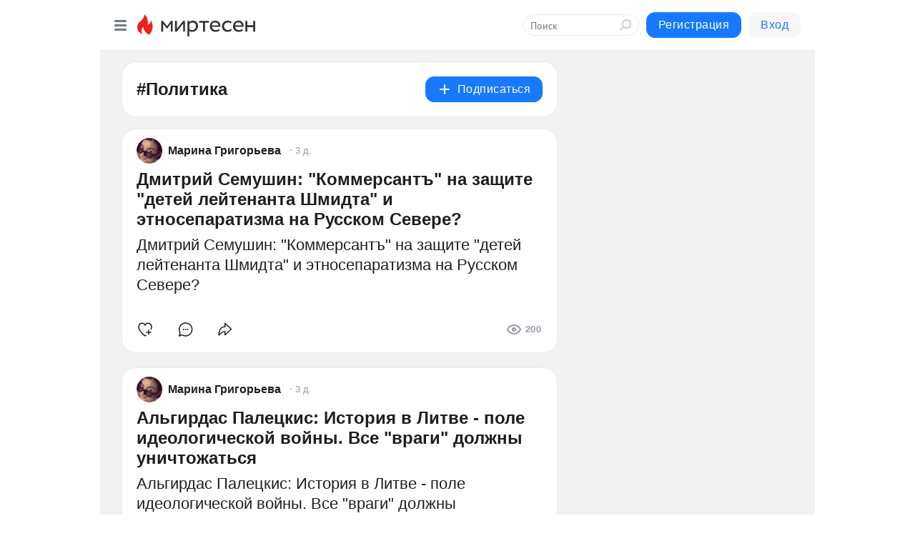

--- FILE ---
content_type: text/html; charset=utf-8
request_url: https://mirtesen.ru/hashtags/%D0%9F%D0%BE%D0%BB%D0%B8%D1%82%D0%B8%D0%BA%D0%B0
body_size: 22111
content:
<!DOCTYPE html>
<html lang="ru" >
<head>
<meta charset="utf-8" />
<meta name="robots" content="all"/>
<script>window.__SM_COUNTER_ID = 45130;</script>
<title data-react-helmet="true">Политика - Медиаплатформа МирТесен</title>
<meta name="viewport" content="width=device-width, initial-scale=1"/>

<meta data-react-helmet="true" name="description" content="Посты по тегу Политика в медиаплатформе МирТесен."/><meta data-react-helmet="true" name="keywords" content="одноклассники, однокурсники, соседи, сослуживцы, мир тесен, земляки, старые друзья, география, блоги домов, события вокруг, социальная сеть, карта, дом, работа, web 2.0"/><meta data-react-helmet="true" property="og:image" content="https://alpha.mirtesen.ru/images/mirtesen.jpg"/><meta data-react-helmet="true" property="og:image:width" content="1200"/><meta data-react-helmet="true" property="og:image:height" content="628"/><meta data-react-helmet="true" property="og:image:alt" content="Политика - Медиаплатформа МирТесен"/><meta data-react-helmet="true" property="twitter:image" content="https://alpha.mirtesen.ru/images/mirtesen.jpg"/><meta data-react-helmet="true" property="vk:image" content="https://alpha.mirtesen.ru/images/mirtesen.jpg"/><meta data-react-helmet="true" property="og:description" content="Посты по тегу Политика в медиаплатформе МирТесен."/><meta data-react-helmet="true" property="twitter:description" content="Посты по тегу Политика в медиаплатформе МирТесен."/><meta data-react-helmet="true" property="og:site_name" content="МирТесен"/><meta data-react-helmet="true" property="og:site" content="МирТесен"/><meta data-react-helmet="true" property="og:type" content="article"/><meta data-react-helmet="true" property="og:url" content="https://mirtesen.ru/hashtags/%D0%9F%D0%BE%D0%BB%D0%B8%D1%82%D0%B8%D0%BA%D0%B0"/><meta data-react-helmet="true" property="og:title" content="Политика - Медиаплатформа МирТесен"/><meta data-react-helmet="true" property="twitter:card" content="summary_large_image"/><meta data-react-helmet="true" property="twitter:title" content="Политика - Медиаплатформа МирТесен"/>
<link data-react-helmet="true" rel="image_src" href="https://alpha.mirtesen.ru/images/mirtesen.jpg"/><link data-react-helmet="true" rel="canonical" href="https://mirtesen.ru/hashtags/%D0%9F%D0%BE%D0%BB%D0%B8%D1%82%D0%B8%D0%BA%D0%B0"/><link data-react-helmet="true" rel="icon" href="https://alpha.mirtesen.ru/images/favicon/mt.png" type="image/png" sizes="64x64"/><link data-react-helmet="true" rel="icon" href="https://alpha.mirtesen.ru/images/favicon/mt.svg" type="image/svg+xml" sizes="any"/>

<link rel="stylesheet" href="https://alpha.mirtesen.ru/maplibre/maplibre-gl.css" />
<link rel="stylesheet" href="https://alpha.mirtesen.ru/assets/modern/bundle.async.390fc67b829a9a691b15.css" media="print" onload="this.media='all'">
<link rel="stylesheet" href="https://alpha.mirtesen.ru/assets/modern/bundle.guest.a6bcece0505796894936.css" />
</head>
<body >



<div id="root"><div class="app hashtag-post-list-page"><div id="layout" class="mt-two-column-layout bg-gray"><div id="main-container"><header id="header"><div class="header-wrapper" style="width:auto"><div class="header-container"><div class="header"><div class="header__navigation"></div></div></div></div></header><div id="three-column-container"><div id="very-left-column" class=""><div class="sticky-wrap" style="left:0"><div class="sticky__content"><div class="left-menu"><div class="left-menu__item" id="topics-menu"><div class="left-menu__item_title" id="topics-menu-title">Рубрики</div><a class="left-menu__item_element" href="//mirtesen.ru/topic/cooking?utm_medium=from_left_sidebar"><span><img src="//static.mtml.ru/images/topics/cooking.svg" alt="cooking" loading="lazy" width="16" height="16"/></span><span>Кулинария</span></a><a class="left-menu__item_element" href="//mirtesen.ru/topic/family?utm_medium=from_left_sidebar"><span><img src="//static.mtml.ru/images/topics/family.svg" alt="family" loading="lazy" width="16" height="16"/></span><span>Дети и семья</span></a><a class="left-menu__item_element" href="//mirtesen.ru/topic/show?utm_medium=from_left_sidebar"><span><img src="//static.mtml.ru/images/topics/show.svg" alt="show" loading="lazy" width="16" height="16"/></span><span>Шоу-бизнес</span></a><a class="left-menu__item_element" href="//mirtesen.ru/topic/politics?utm_medium=from_left_sidebar"><span><img src="//static.mtml.ru/images/topics/politics.svg" alt="politics" loading="lazy" width="16" height="16"/></span><span>Политика</span></a><a class="left-menu__item_element" href="//mirtesen.ru/topic/health?utm_medium=from_left_sidebar"><span><img src="//static.mtml.ru/images/topics/health.svg" alt="health" loading="lazy" width="16" height="16"/></span><span>Здоровье</span></a><button class="left-menu__item_button">Показать все<svg class="svg-icon"><use href="/images/icons.svg?v=1769006#angle-down"></use></svg></button></div><div class="left-menu__item"><div class="left-menu__item_title left-menu__item_header"><a href="https://mirtesen.ru/" class="left-menu__item_title-anchor">Моя лента</a></div><a href="https://mirtesen.ru/chats" class="left-menu__item_element left-menu__item_element_chat" target="_self"><span><img src="//static.mtml.ru/images/icons_v2/chats.svg" alt="ЧАТЫ" loading="lazy" width="16" height="16"/></span><span id="chats-tooltip">ЧАТЫ</span></a><a href="https://mirtesen.ru/polls" class="left-menu__item_element left-menu__item_element_poll" target="_self"><span><img src="//static.mtml.ru/images/icons_v2/vote.svg" alt="Опросы" loading="lazy" width="28" height="28"/></span><span id="polls-tooltip">Опросы</span></a><a href="https://mirtesen.ru/bloggers" class="left-menu__item_element" target="_self"><span><img src="//static.mtml.ru/images/icons_v2/IconBloggersColor.svg" alt="Блогеры" loading="lazy" width="17" height="17"/></span><span id="bloggers-tooltip">Блогеры</span></a><a href="https://mirtesen.ru/user-posts" class="left-menu__item_element" target="_self"><span><img src="//static.mtml.ru/images/icons_v2/IconUserContent.svg" alt="Глас народа" loading="lazy" width="16" height="16"/></span><span id="user-posts-tooltip">Глас народа</span></a><a href="https://mirtesen.ru/popular/liked" class="left-menu__item_element" target="_self"><span><img src="//static.mtml.ru/images/icons_v2/IconPopularColor.svg" alt="Популярное" loading="lazy" width="13" height="16"/></span><span id="popular-posts-tooltip">Популярное</span></a><a href="https://mirtesen.ru/popular/commented" class="left-menu__item_element" target="_self"><span><img src="//static.mtml.ru/images/icons_v2/IconDiscussColor.svg" alt="Обсуждаемое" loading="lazy" width="14" height="14"/></span><span id="commented-posts-tooltip">Обсуждаемое</span></a></div><div class="left-menu__item" id="common-menu"><a href="https://k41tv.app.link/sidebarlink" class="btn btn-primary btn-primary_left-menu" target="_blank" id="app-tooltip"><svg class="svg"><use href="/images/icons.svg#app-icon"></use></svg><span class="left-menu__item_element-text">Мессенджер МТ</span></a><a href="https://info.mirtesen.ru/about" class="left-menu__item_element" target="_blank"><span><img src="//static.mtml.ru/images/icons_v2/IconAbout.svg" alt="О компании" loading="lazy" width="9" height="14"/></span><span class="left-menu__item_element-text">О компании</span></a><a href="https://info.mirtesen.ru/glagol" class="left-menu__item_element" target="_blank"><span><img src="//static.mtml.ru/images/icons_v2/icon-glagol.svg" alt="О редакции ГлагоL" loading="lazy" width="8" height="13"/></span><span class="left-menu__item_element-text">О редакции ГлагоL</span></a><a href="https://info.mirtesen.ru/news" class="left-menu__item_element" target="_blank"><span><img src="//static.mtml.ru/images/icons_v2/IconNews.svg" alt="Новости" loading="lazy" width="16" height="14"/></span><span class="left-menu__item_element-text">Новости</span></a><a href="https://info.mirtesen.ru/partners" class="left-menu__item_element" target="_blank"><span><img src="//static.mtml.ru/images/icons_v2/IconPartners.svg" alt="Партнерам" loading="lazy" width="16" height="13"/></span><span class="left-menu__item_element-text">Партнерам</span></a><a href="https://info.mirtesen.ru/promo" class="left-menu__item_element" target="_blank"><span><img src="//static.mtml.ru/images/icons_v2/IconAdvertizing.svg" alt="Рекламодателям" loading="lazy" width="17" height="16"/></span><span class="left-menu__item_element-text">Рекламодателям</span></a><a href="https://mirtesen.ru/feedback/report" class="left-menu__item_element" target="_blank"><span><img src="//static.mtml.ru/images/icons_v2/IconFeedback.svg" alt="Обратная связь" loading="lazy" width="16" height="13"/></span><span class="left-menu__item_element-text">Обратная связь</span></a><a href="https://mirtesen.ru/feedback/report/spam" class="left-menu__item_element" target="_blank"><span><img src="//static.mtml.ru/images/icons_v2/IconSpam.svg" alt="Пожаловаться на спам" loading="lazy" width="15" height="14"/></span><span class="left-menu__item_element-text">Пожаловаться на спам</span></a><a href="https://info.mirtesen.ru/agreement" class="left-menu__item_element" target="_blank"><span><img src="//static.mtml.ru/images/icons_v2/IconAgreement.svg" alt="Соглашение" loading="lazy" width="15" height="16"/></span><span class="left-menu__item_element-text">Соглашение</span></a><a href="https://info.mirtesen.ru/recommendation_rules" class="left-menu__item_element" target="_blank"><span><img src="//static.mtml.ru/images/icons_v2/IconAgreement.svg" alt="Рекомендательные технологии" loading="lazy" width="15" height="16"/></span><span class="left-menu__item_element-text">Рекомендательные технологии</span></a></div></div><p class="recommendation-tech">На информационном ресурсе применяются <a href="https://info.mirtesen.ru/recommendation_rules">рекомендательные технологии</a> (информационные технологии предоставления информации на основе сбора, систематизации и анализа сведений, относящихся к предпочтениям пользователей сети &quot;Интернет&quot;, находящихся на территории Российской Федерации)</p><div class="mt-tizer-ad-block"><div class="partner-block-wrapper"><div id="unit_99821"></div></div></div></div></div></div><div id="content-container" class="content-container"><div id="double-column-container"><div id="right-column" class="right-column"><div class="sidebar-wrapper"><div class="partner-block-wrapper"><div id="unit_99809"></div></div></div><div class="sticky sidebar-wrapper"><div class="partner-block-wrapper"><div id="unit_99810"></div></div></div></div><div id="content-column" class="content-column"><div class="hashtag-list"><div class="hashtag-header"><div class="hashtag-header__main"><div><div class="hashtag-header__info"><h1 class="hashtag-header__title">#Политика</h1></div></div><div class="action-subscribe-btn"></div></div></div><div class="hashtag-list__posts"><div class="clearfix inft-scroll"><article class="inft"><article class="post-card"><div class="post-card__header"><div class="post-card__main"><div class="post-card__info-without-topic"><a href="https://mirtesen.ru/people/192610064?utm_referrer=mirtesen.ru" class="post-card__logo" target="_self"><span class="userlogo" href="" title="" target="" data-rjs="2"></span></a><a href="https://mirtesen.ru/people/192610064?utm_referrer=mirtesen.ru" class="post-card__author" target="_self"><div class="post-author"><span>Марина Григорьева</span></div></a><a href="https://mt.ru/mt-smi/46449360895" class="pubdate post-card__pubdate" target="_self"></a></div></div><div class="post-card__context-actions"></div></div><div class="post-card__content"><div class="post-card__description"><div class="post-preview"><a class="post-preview__overlay" href="/mt-smi/46449360895"></a><h3 class="post-preview__title">Дмитрий Семушин: &quot;Коммерсантъ&quot; на защите &quot;детей лейтенанта Шмидта&quot; и этносепаратизма на Русском Севере?</h3><p class="post-preview__description post-preview__description_lg"><span>Дмитрий Семушин: "Коммерсантъ" на защите "детей лейтенанта Шмидта" и этносепаратизма на Русском Севере?</span></p></div></div></div><div class="post-card__footer"><div class="post-controls"><div><div class="post-actions"><div class="post-actions__push"></div></div></div></div></div><span></span></article></article><article class="inft"><article class="post-card"><div class="post-card__header"><div class="post-card__main"><div class="post-card__info-without-topic"><a href="https://mirtesen.ru/people/192610064?utm_referrer=mirtesen.ru" class="post-card__logo" target="_self"><span class="userlogo" href="" title="" target="" data-rjs="2"></span></a><a href="https://mirtesen.ru/people/192610064?utm_referrer=mirtesen.ru" class="post-card__author" target="_self"><div class="post-author"><span>Марина Григорьева</span></div></a><a href="https://mt.ru/mt-smi/46995559556" class="pubdate post-card__pubdate" target="_self"></a></div></div><div class="post-card__context-actions"></div></div><div class="post-card__content"><div class="post-card__description"><div class="post-preview"><a class="post-preview__overlay" href="/mt-smi/46995559556"></a><h3 class="post-preview__title">Альгирдас Палецкис: История в Литве - поле идеологической войны. Все &quot;враги&quot; должны уничтожаться</h3><p class="post-preview__description post-preview__description_lg"><span>Альгирдас Палецкис: История в Литве - поле идеологической войны. Все "враги" должны уничтожаться</span></p></div></div></div><div class="post-card__footer"><div class="post-controls"><div><div class="post-actions"><div class="post-actions__push"></div></div></div></div></div><span></span></article></article><article class="inft"><article class="post-card"><div class="post-card__header"><div class="post-card__main"><div class="post-card__info-without-topic"><a href="https://mirtesen.ru/people/192610064?utm_referrer=mirtesen.ru" class="post-card__logo" target="_self"><span class="userlogo" href="" title="" target="" data-rjs="2"></span></a><a href="https://mirtesen.ru/people/192610064?utm_referrer=mirtesen.ru" class="post-card__author" target="_self"><div class="post-author"><span>Марина Григорьева</span></div></a><a href="https://mt.ru/mt-smi/46549413858" class="pubdate post-card__pubdate" target="_self"></a></div></div><div class="post-card__context-actions"></div></div><div class="post-card__content"><div class="post-card__description"><div class="post-preview"><a class="post-preview__overlay" href="/mt-smi/46549413858"></a><h3 class="post-preview__title">Россия не видит в Армении ни одного надежного партнера - экс-советник бывшего президента</h3><p class="post-preview__description post-preview__description_lg"><span>Россия не видит в Армении ни одного надежного партнера - экс-советник бывшего президента</span></p></div></div></div><div class="post-card__footer"><div class="post-controls"><div><div class="post-actions"><div class="post-actions__push"></div></div></div></div></div><span></span></article></article><article class="inft"><article class="post-card"><div class="post-card__header"><div class="post-card__main"><div class="post-card__info-without-topic"><a href="https://mirtesen.ru/people/192610064?utm_referrer=mirtesen.ru" class="post-card__logo" target="_self"><span class="userlogo" href="" title="" target="" data-rjs="2"></span></a><a href="https://mirtesen.ru/people/192610064?utm_referrer=mirtesen.ru" class="post-card__author" target="_self"><div class="post-author"><span>Марина Григорьева</span></div></a><a href="https://mt.ru/mt-smi/46434049613" class="pubdate post-card__pubdate" target="_self"></a></div></div><div class="post-card__context-actions"></div></div><div class="post-card__content"><div class="post-card__description"><div class="post-preview"><a class="post-preview__overlay" href="/mt-smi/46434049613"></a><h3 class="post-preview__title">Анна Леванишвили: Исход выборов в Грузии во многом будет определяться позицией нацменьшинств</h3><p class="post-preview__description post-preview__description_lg"><span>Анна Леванишвили: Исход выборов в Грузии во многом будет определяться позицией нацменьшинств</span></p></div></div></div><div class="post-card__footer"><div class="post-controls"><div><div class="post-actions"><div class="post-actions__push"></div></div></div></div></div><span></span></article></article><article class="inft"><article class="post-card"><div class="post-card__header"><div class="post-card__main"><div class="post-card__info-without-topic"><a href="https://mirtesen.ru/people/192610064?utm_referrer=mirtesen.ru" class="post-card__logo" target="_self"><span class="userlogo" href="" title="" target="" data-rjs="2"></span></a><a href="https://mirtesen.ru/people/192610064?utm_referrer=mirtesen.ru" class="post-card__author" target="_self"><div class="post-author"><span>Марина Григорьева</span></div></a><a href="https://mt.ru/mt-smi/46726552861" class="pubdate post-card__pubdate" target="_self"></a></div></div><div class="post-card__context-actions"></div></div><div class="post-card__content"><div class="post-card__description"><div class="post-preview"><a class="post-preview__overlay" href="/mt-smi/46726552861"></a><h3 class="post-preview__title">Димитрий Кленский: Как Эстония &quot;маргеловых&quot; за нос водит</h3><p class="post-preview__description post-preview__description_lg"><span>Димитрий Кленский: Как Эстония "маргеловых" за нос водит</span></p></div></div></div><div class="post-card__footer"><div class="post-controls"><div><div class="post-actions"><div class="post-actions__push"></div></div></div></div></div><span></span></article></article><div></div><div class="inft-scroll__loader"></div></div></div></div></div></div></div></div></div><div style="position:fixed;bottom:50px;right:0;cursor:pointer;transition-duration:0.2s;transition-timing-function:linear;transition-delay:0s;z-index:10;display:none"><div id="scroll-top"><div>наверх</div></div></div></div><div></div></div></div>
<div id="messenger-portal" class="messenger-embedded"></div>
<script>window.__PRELOADED_STATE__ = {"blogDomain":{},"promotion":{"popup":{},"activeTab":"platform","sections":{"platform":{"title":"Реклама на Платформе","isMenu":true,"changed":false,"forDevs":true},"settings":{"title":"Настройки рекламы","isMenu":true,"changed":false,"forDevs":true},"item":{"title":"Редактирование объекта","isMenu":false,"changed":false,"forDevs":true},"itemAdd":{"title":"Добавление объекта","isMenu":false,"changed":false,"forDevs":true},"deposit":{"title":"Пополнение баланса","isMenu":false,"changed":false,"forDevs":true},"stats":{"title":"Статистика рекламы","isMenu":true,"changed":false,"forDevs":true}},"changed":{"platform":false,"settings":false,"item":false,"stats":false},"data":{"platform":"","settings":{"currentBalance":0,"spentBalance":0,"groupItem":{"id":null,"status":"STATUS_PENDING","dateStart":null,"dateEnd":null,"fullClicksLimit":null,"dayClicksLimit":null,"clickPrice":null,"utmSource":null,"utmMedium":null,"utmCampaign":null,"targetGeoIds":null,"targetIsMale":null,"targetAgeMin":null,"targetAgeMax":null,"targetTime":null,"title":null,"canChangeStatus":null,"inRotation":false,"fullClicks":0,"dayClicks":0},"blogpostItems":[]},"item":{"id":null,"status":"STATUS_PENDING","dateStart":null,"dateEnd":null,"fullClicksLimit":null,"dayClicksLimit":null,"clickPrice":null,"utmSource":null,"utmMedium":null,"utmCampaign":null,"targetGeoIds":null,"targetIsMale":null,"targetAgeMin":null,"targetAgeMax":null,"targetTime":null,"title":null,"canChangeStatus":null,"inRotation":false,"fullClicks":0,"dayClicks":0},"itemAdd":{"url":null},"deposit":{"value":""},"stats":{"periodFrom":"2026-01-01","periodTo":"2026-01-21"}},"errors":{}},"editComments":{"activeTab":"stats","sections":{"stats":{"title":"Статистика","isMenu":true,"changed":false,"forDevs":true},"settings":{"title":"Настройки","isMenu":true,"changed":false,"forDevs":true}},"changed":{"stats":false,"settings":false},"data":{"stats":{"periodFrom":"2026-01-14","periodTo":"2026-01-21"},"settings":{"applyForCommentsEnabled":0,"commonEnabled":0,"siteEnabled":0,"keyWords":[]}},"errors":{}},"actionVote":{},"header":{"sidebarEnabled":false,"sidebarIsOpen":false},"messageNotifications":{"items":[],"startFrom":0,"nextFrom":0,"hasMoreItems":true,"busy":false},"activityNotifications":{"items":[],"nextFrom":"","hasMoreItems":true,"busy":false},"headerSearch":{"value":"","result":{"people":[],"groups":[],"posts":[]},"isLoading":false,"hasResults":false},"rssEditor":{"editKey":null,"type":"add","loading":{"defaultImage":false},"values":{"maxTextLength":0,"publicationDelay":0,"useFullText":false,"useShortDesctiption":false,"ignoreMediaTags":false,"rssSourceLink":"","autoRefreshImportedThemes":false,"pregTemplateTextSearch":"","pregTemplateTextChange":"","xpathLongText":"","xpathImage":"","showCategory":"","importCategory":"","keepImages":false,"keepLinks":false,"keepIframes":false,"useEmbedCode":false,"useYandexTurbo":false,"addYandexGenreTags":false,"loadingTimout":0,"hideSourceLink":false,"defaultImage":""}},"telegramEditor":{"editKey":null,"type":"add","values":{"username":null,"signature":""}},"auth":{"user":null,"groupPrivileges":{},"viewedTooltips":{}},"authForm":{"isBusy":false,"widgetId":"0","instances":{"0":{"isOpen":false,"activeTab":"login","callAndSmsLimits":{"apiLimits":{"smsAllowed":true,"callAllowed":true,"smsTimeLimitExceededMsg":"","callTimeLimitExceededMsg":""},"timers":{}},"params":{"login":{"phone":"","code":"","mode":"SMS","step":"","errorMap":{}},"loginByEmail":{"email":"","password":"","remember":"on","step":"","errorMap":{}},"registration":{"name":"","lastname":"","email":"","phone":"","code":"","mode":"SMS","step":"","errorMap":{}},"registrationByEmail":{"email":"","name":"","phone":"","code":"","mode":"SMS","step":"","errorMap":{}},"password":{"email":"","errorMap":{}}}}}},"blogModerators":{"staff":[],"popup":{"popupType":null,"userInfo":null},"errors":{},"radioBtnValue":null},"logoEditor":{"image":null,"allowZoomOut":false,"position":{"x":0.5,"y":0.5},"scale":1,"rotate":0,"borderRadius":0,"width":100,"height":100,"border":0,"isEmpty":true,"type":"blog"},"headerBackgroundEditor":{"image":null,"type":"blog","allowZoomOut":false,"position":{"x":0.5,"y":0.5},"scale":1,"rotate":0,"borderRadius":0,"blogHeight":240,"profileHeight":240,"border":0,"isEmpty":true},"titleEditor":{"title":""},"secondaryHeader":{"logoSwitcher":false,"titleSwitcher":false,"backgroundSwitcher":false,"logoEditor":false,"titleEditor":false,"backgroundEditor":false},"blogMenuSettings":{"isChanged":false,"menuItems":[],"currentIndex":null,"menuItem":{},"staticWidgetsToRemove":[],"context":{"add":{"title":"Добавление раздела","saveButton":"Добавить"},"edit":{"title":"Раздел: ","saveButton":"Сохранить","remove":"Удалить раздел"}},"errors":{}},"siteSettings":{},"siteSettingsLeftMenu":{"sitesDropdown":false},"promotionLeftMenu":{},"editCommentsLeftMenu":{},"blogPostList":{"searchValue":"","search":{"results":[],"page":0,"hasMore":true,"isLoading":false},"blogPostList":[],"hasMoreItems":true,"page":1,"title":"","tag":"","period":"","before":"","after":"","status":"","sort":""},"blogPostEditor":{"id":null,"title":"","text":"","inProcess":false,"sign":"","disableComments":false,"tags":[],"tagSuggestions":[],"errors":[],"publishTime":null,"referenceUrl":"","nextBtnUrl":"","pushBtnUrl":"","pushBtnText":"","doFollowLinks":0,"pulse":0,"draft":false,"preloaderVisible":true,"errorMessage":{"isVisible":false,"text":"Произошла ошибка. Попробуйте еще раз или свяжитесь со службой поддержки."},"showPollEditor":false,"pollTab":"default","sentToModeration":false,"foundPolls":[],"foundPollsOffset":0,"hasMorePolls":true,"pollId":null},"actionModifyPostPopup":{"isOpen":false,"popupType":"","id":null,"deletedList":{},"approveList":{}},"rightColumnPosts":[],"rightColumnComments":[],"rightColumnGallery":{"total":0,"images":[]},"blogPost":{"blogPost":[],"sliders":[],"currentSlider":{"title":"","imageUrl":"","imageWidth":0,"imageHeight":0},"sliderIndex":0,"sliderLoading":false},"blogMember":{"usedSearch":false,"activeTab":"rating","tabs":{},"staff":{},"search":{}},"aggregator":{"items":[],"page":0,"hasMore":true},"leftMenu":{"listSites":{"mySubscriptions":{"items":[],"total":0,"hideMoreButton":0},"mySites":{"items":[],"total":0,"hideMoreButton":0}},"listFriends":{"hideMoreButton":0,"items":[]},"listTopics":[{"key":"cooking","text":"Кулинария","theme":true},{"key":"family","text":"Дети и семья","theme":true},{"key":"show","text":"Шоу-бизнес","theme":true},{"key":"politics","text":"Политика","theme":true},{"key":"health","text":"Здоровье","theme":true},{"key":"IT","text":"IT","theme":true},{"key":"auto","text":"Авто-мото","theme":true},{"key":"finance","text":"Бизнес и финансы","theme":true},{"key":"animals","text":"В мире животных","theme":true},{"key":"military","text":"Военное дело","theme":true},{"key":"home","text":"Дом/Дача","theme":true},{"key":"entertainment","text":"Игры","theme":true},{"key":"history","text":"История","theme":true},{"key":"cinema","text":"Кино","theme":true},{"key":"beauty","text":"Красота","theme":true},{"key":"culture","text":"Культура","theme":true},{"key":"realty","text":"Недвижимость","theme":true},{"key":"society","text":"Общество","theme":true},{"key":"fishing","text":"Охота и рыбалка","theme":true},{"key":"technology","text":"Прогресс","theme":true},{"key":"career","text":"Работа","theme":true},{"key":"humor","text":"Развлечения","theme":true},{"key":"ad","text":"Реклама","theme":true},{"key":"religion","text":"Религия","theme":true},{"key":"sport","text":"Спорт","theme":true},{"key":"tourism","text":"Туризм","theme":true},{"key":"photo","text":"Фото","theme":true},{"key":"all","text":"Разное","theme":false}],"blogMenu":{"menuItems":[],"activeItem":null},"profileMenu":{"menuItems":[],"activeItem":null},"url":null,"initialCount":5,"loadCount":10,"isDropdownVisible":false},"actionBlogPostNotify":{"isOpen":false,"id":null,"message":""},"blogCommentPage":{"items":[],"hasMoreItems":true,"page":0,"userStatus":null,"showModal":false,"modalCommentId":null},"groups":{"ratedGroups":[],"page":1,"hasMore":true,"period":"PERIOD_MONTH","order":"ORDER_BY_UNIQUE_VISITORS","searchValue":""},"stat":{"promoBalance":null,"wagesPromoBonuses":null,"wagesTotalBalance":null,"loading":false,"current":{"period":"PERIOD_TODAY","periodFrom":"2025-12-21","periodTo":"2026-01-22","timeframe":"TIMEFRAME_HOURS","timeframeEnabledMask":".*"},"objectId":null,"rows":[],"wages":[],"total":{},"viewsStat":{},"activeStat":"general"},"app":{"ip":"3.15.173.111","scope":"mt","disableAll":false,"disableYandexAnalytics":false,"originalUrl":"/hashtags/%D0%9F%D0%BE%D0%BB%D0%B8%D1%82%D0%B8%D0%BA%D0%B0","hideAdBlocks":false,"isModernBrowser":true,"isMobile":false,"req":{"ip":"3.15.173.111","port":80,"userAgent":"Mozilla/5.0 (Macintosh; Intel Mac OS X 10_15_7) AppleWebKit/537.36 (KHTML, like Gecko) Chrome/131.0.0.0 Safari/537.36; ClaudeBot/1.0; +claudebot@anthropic.com)","cookies":{},"headers":{"host":"mirtesen.ru","connection":"close","x-geoip2-geoname-id":"4509177","x-geoip2-country":"US","x-geoip2-city":"Columbus","x-real-ip":"3.15.173.111","x-forwarded-for":"3.15.173.111","x-forwarded-proto":"https","pragma":"no-cache","cache-control":"no-cache","upgrade-insecure-requests":"1","user-agent":"Mozilla/5.0 (Macintosh; Intel Mac OS X 10_15_7) AppleWebKit/537.36 (KHTML, like Gecko) Chrome/131.0.0.0 Safari/537.36; ClaudeBot/1.0; +claudebot@anthropic.com)","accept":"text/html,application/xhtml+xml,application/xml;q=0.9,image/webp,image/apng,*/*;q=0.8,application/signed-exchange;v=b3;q=0.9","sec-fetch-site":"none","sec-fetch-mode":"navigate","sec-fetch-user":"?1","sec-fetch-dest":"document","accept-encoding":"gzip, deflate, br"},"query":{},"params":{"hashtag":"Политика"},"browser":{"name":"chrome","version":"131.0.0","os":"Mac OS","type":"browser"},"protocol":"https","host":"mirtesen.ru","originalUrl":"/hashtags/%D0%9F%D0%BE%D0%BB%D0%B8%D1%82%D0%B8%D0%BA%D0%B0","lightApp":false,"mobileApp":false,"deviceType":"desktop","isMobile":false,"specialSource":false},"page":"hashtagPostList","layout":"MtTwoColumnLayout","meta":{"title":"Политика - Медиаплатформа МирТесен","description":"Посты по тегу Политика в медиаплатформе МирТесен.","siteName":"МирТесен"}},"staticPage":{"title":"","html":""},"blogPostNotifications":{"updatedAt":"","expandOptions":false,"expandList":false,"hasMore":false,"isEmpty":null,"page":0,"list":[],"offset":0},"blogPostNotification":{"show":false,"data":{}},"plainPostEditor":{},"mtPoll":{"poll":[]},"personSettings":{"activeTab":"personal","sections":{"personal":{"title":"Мои данные","isMenu":true,"changed":false},"contacts":{"title":"Контактная информация","isMenu":true,"changed":false},"privacy":{"title":"Приватность и уведомления","isMenu":true,"changed":false},"password":{"title":"Смена пароля","isMenu":true,"changed":false},"siteblacklist":{"title":"Сайты в черном списке","isMenu":true,"changed":false},"peopleblacklist":{"title":"Люди в черном списке","isMenu":true,"changed":false},"confirm":{"title":"Подтвердите свой номер мобильного телефона","isMenu":false,"changed":false}},"data":{"personal":{"userName":"","userSurname":"","userPseudonym":"","userStatus":"","userBirthday":"","userBirthdayMonth":"","userBirthdayYear":"","userGender":"","education":"","familyStatus":"","profession":"","favoriteMusic":"","favoriteFilms":"","favoriteBooks":"","favoriteFood":"","favoriteGames":"","favoriteOther":""},"contacts":{"personEmail":"","addEmail":"","addMessengerICQ":"","addMessengerSkype":"","addMessengerYaOnline":"","addMessengerGooglePlus":"","addMessengerMailAgent":"","addMailSocial":"","addFacebookSocial":"","addVkSocial":"","addOkSocial":"","addMobilePhone":"","addHomePhone":"","addWorkPhone":"","otherInfoInput":"","otherSitesInput":"","socialNetworks":{},"emails":{}},"privacy":{"aboutTodayThemes":true,"aboutFriendsAndNewMessage":true,"aboutComments":true,"aboutPhotos":true,"aboutSites":true,"wasInvited":"","languageSelection":0},"password":{"oldPassword":"","nextPassword":"","nextPasswordRepeat":"","showPassword":false},"confirm":{"phone":"","phoneConfirmCode":"","resending":false,"confirmSmsSent":false},"tools":{"buttonCode":"\x3ca href=\"https://mirtesen.ru/people/me?post=https://mirtesen.ru\" style=\"text-decoration: none; display: inline-block; position: relative; top: 4px;\">\x3cdiv style=\"display: table-cell; vertical-align: middle;\">\x3cimg src=\"https://static.mtml.ru/images/share_button.png\"/>\x3c/div>\x3cb style=\"color: black; font-family: Arial; font-size: 14px; display: table-cell; padding-left: 3px; vertical-align: middle;\">МирТесен\x3c/b>\x3c/a>"},"invitefriends":{"searchInput":""},"siteblacklist":{},"peopleblacklist":{}},"errors":{},"valid":{}},"personPostList":{"posts":[],"nextOffset":0,"hasMoreItems":true,"currentUserPostId":null,"page":0},"personFriends":{"search":"","tab":"friends","inProcess":false,"tabData":{"friends":{"title":"Друзья","url":"/people/[MT_USER_ID]/friends","data":[],"page":1,"hasMore":false,"count":0,"tooltip":"Ваши друзья"},"incoming-requests":{"title":"Входящие","url":"/people/[MT_USER_ID]/friends/incoming-requests","data":[],"page":1,"hasMore":false,"count":0,"tooltip":"Люди хотят добавить вас в друзья"},"outgoing-requests":{"title":"Исходящие","url":"/people/[MT_USER_ID]/friends/outgoing-requests","data":[],"page":1,"hasMore":false,"count":0,"tooltip":"Ваши предложения дружить"},"recommended":{"title":"Рекомендуемые","url":"/people/[MT_USER_ID]/friends/recommended","data":[],"page":1,"hasMore":false,"count":0,"tooltip":"Вы можете знать этих людей"}}},"personPublications":{"publications":[],"page":0,"hasMoreItems":true},"personEvents":{"events":[],"hasMoreItems":true,"page":1},"personProfile":{"profileInfo":{},"friends":[],"sites":[],"photos":[],"videos":[],"popup":{"isOpen":false,"text":"Успешно сохранено","buttonText":"ОК","reload":true,"redirect":false}},"personPrivateMedia":{"items":[],"page":1,"hasMoreItems":false},"personSites":{"page":1,"hasMoreItems":true},"personComments":{"lastMessageId":null,"hasMoreItems":true,"comments":[]},"accountConsolidation":{"accountConsolidation":null},"pad":{"topicKey":null,"filter":"selected"},"platformPostList":{"posts":[],"hasMoreItems":true,"page":0,"sort":"latest"},"platformPost":{"newsPost":[]},"topicPostList":{"topicKey":null,"filter":"selected"},"topicPartnerPost":{"post":null,"isOpen":false},"topicModeration":{"isOpen":false,"isBusy":false,"topic":null,"list":null,"currentBlogPostId":null,"nextEditorStatus":null},"recoveryPassword":{"isEmailSent":false,"emailError":"","inputValue":{"pass1":"","pass2":"","email":""}},"footerCatFish":{"postsScrolled":0},"indexMainAuthorized":{"posts":[],"nonFriendPostIds":[],"hasMore":false,"nextOffset":0,"feedId":null,"activeTab":"main","hiddenPosts":[]},"pollList":{"polls":[],"currentFilter":"new","page":0,"hasMore":true,"recordsOnPage":0,"hiddenPolls":{}},"blogPostRecommended":{"items":[],"hasMoreItems":true,"count":6,"nextOffset":0,"isLoading":false},"voteAction":{},"voteList":{"activeId":null},"blogSubscription":{},"popularPostsList":{},"bloggersPostsList":{},"commentatorList":{},"reposterList":{},"userCard":{},"feedback":{"showModal":false,"type":"feedback","category":0,"title":"","email":"","message":"","activeTab":"form","tickets":[],"currentTicket":null,"inProcess":false,"errors":{}},"userFriendship":{},"activitiesList":{"items":[],"nextFrom":"","hasMore":true},"createSitePage":{"domain":"","similarDomains":[],"name":"","tagLine":"","description":"","keywords":"","logo":null,"inProcess":false,"successMessage":{},"errorMessage":{}},"postTiles":{},"v2Comments":{},"logoutModal":{"showModal":false,"redirectUrl":""},"pymk":{"recommendedFriends":[]},"topAuthors":{"userList":[],"hasMore":true,"offset":0,"showCount":4},"mtSearch":{"activeTab":"all","searchValue":"","isLoading":false,"tabs":{"all":{"title":"Все","url":"/search"},"people":{"title":"Люди","url":"/search/people"},"groups":{"title":"Каналы","url":"/search/groups"},"posts":{"title":"Публикации","url":"/search/posts"}},"tabData":{"people":{"data":[],"page":1,"hasMore":true},"groups":{"data":[],"page":1,"hasMore":true},"posts":{"data":[],"page":1,"hasMore":true}}},"userInterests":{"topics":[],"tags":[],"interests":{},"activeTab":"selected","inProcess":false,"search":{"isActive":false,"inProcess":false,"results":{"topic":[],"tag":[]}}},"testApi":{"csrJwt":null,"csrJwtButNoRefresh":null,"ssrJwt":null,"loaded":false,"postId":null,"csrLogin":false,"ssrLogin":false},"hashtagPostList":{"loadType":"mirtesen","posts":[{"id":46449360895,"from_id":192610064,"from":{"id":192610064,"display_name":"Марина Григорьева","url":"https://mirtesen.ru/people/192610064","photo_original":"https://mtdata.ru/u2/photo1D70/20563277223-0/original.jpeg","isAuthenticAccount":false,"sex":1},"owner_id":192610064,"text":"\x3cp>\x3cimg src=\"\" />\x3c/p>Дмитрий Семушин: \"Коммерсантъ\" на защите \"детей лейтенанта Шмидта\" и этносепаратизма на Русском Севере?","comments_count":0,"marks_count":0,"likes":{"count":0,"user_likes":0,"can_like":0,"marks_pluses":0,"marks_minuses":0,"user_like_attr":null,"like_attr_ids":[]},"url":"https://mt.ru/mt-smi/46449360895","tags":["политика","Дмитрий","Семушин:","детей","REGNUM","лейтенанта","новости","выборы","защите","на","русском","власть","Коммерсантъ","Россия"],"date":1768687360,"canEdit":false,"foreignPollId":null,"attachments":[],"reposts":0,"extraData":"{\"ed_title\":\"Дмитрий Семушин: \\\"Коммерсантъ\\\" на защите \\\"детей лейтенанта Шмидта\\\" и этносепаратизма на Русском Севере?\"}","shared_post":null,"post_type":"user_post","previewText":"Дмитрий Семушин: \"Коммерсантъ\" на защите \"детей лейтенанта Шмидта\" и этносепаратизма на Русском Севере?","topicKey":"interethnic_relations","body":null,"owner_display_name":"Марина Григорьева","seo_url":"https://mt.ru/mt-smi/46449360895","canonical_url":"https://mt.ru/mt-smi/46449360895","formattedDates":{"iso":"2026-01-17T22:02:40.000Z","ver1":"18 января, 1:02","ver2":"18.01.2026 в 1:02","ver3":"18 янв., 1:02"},"images":[],"videos":[],"title":"Дмитрий Семушин: \"Коммерсантъ\" на защите \"детей лейтенанта Шмидта\" и этносепаратизма на Русском Севере?","mentionedPersons":null},{"id":46995559556,"from_id":192610064,"from":{"id":192610064,"display_name":"Марина Григорьева","url":"https://mirtesen.ru/people/192610064","photo_original":"https://mtdata.ru/u2/photo1D70/20563277223-0/original.jpeg","isAuthenticAccount":false,"sex":1},"owner_id":192610064,"text":"\x3cp>\x3cimg src=\"\" />\x3c/p>Альгирдас Палецкис: История в Литве - поле идеологической войны. Все \"враги\" должны уничтожаться","comments_count":0,"marks_count":0,"likes":{"count":0,"user_likes":0,"can_like":0,"marks_pluses":0,"marks_minuses":0,"user_like_attr":null,"like_attr_ids":[]},"url":"https://mt.ru/mt-smi/46995559556","tags":["политика","история","Все","REGNUM","идеологической","новости","Литве","выборы","должны","власть","враги","Альгирдас","Россия","Палецкис:","поле"],"date":1768687359,"canEdit":false,"foreignPollId":null,"attachments":[],"reposts":0,"extraData":"{\"ed_title\":\"Альгирдас Палецкис: История в Литве - поле идеологической войны. Все \\\"враги\\\" должны уничтожаться\"}","shared_post":null,"post_type":"user_post","previewText":"Альгирдас Палецкис: История в Литве - поле идеологической войны. Все \"враги\" должны уничтожаться","topicKey":"domestic_policy","body":null,"owner_display_name":"Марина Григорьева","seo_url":"https://mt.ru/mt-smi/46995559556","canonical_url":"https://mt.ru/mt-smi/46995559556","formattedDates":{"iso":"2026-01-17T22:02:39.000Z","ver1":"18 января, 1:02","ver2":"18.01.2026 в 1:02","ver3":"18 янв., 1:02"},"images":[],"videos":[],"title":"Альгирдас Палецкис: История в Литве - поле идеологической войны. Все \"враги\" должны уничтожаться","mentionedPersons":null},{"id":46549413858,"from_id":192610064,"from":{"id":192610064,"display_name":"Марина Григорьева","url":"https://mirtesen.ru/people/192610064","photo_original":"https://mtdata.ru/u2/photo1D70/20563277223-0/original.jpeg","isAuthenticAccount":false,"sex":1},"owner_id":192610064,"text":"Россия не видит в Армении ни одного надежного партнера - экс-советник бывшего президента","comments_count":0,"marks_count":0,"likes":{"count":0,"user_likes":0,"can_like":0,"marks_pluses":0,"marks_minuses":0,"user_like_attr":null,"like_attr_ids":[]},"url":"https://mt.ru/mt-smi/46549413858","tags":["президента","политика","Армении","REGNUM","бывшего","одного","новости","выборы","ни","власть","не","видит","Россия"],"date":1768687358,"canEdit":false,"foreignPollId":null,"attachments":[],"reposts":0,"extraData":"{\"ed_title\":\"Россия не видит в Армении ни одного надежного партнера - экс-советник бывшего президента\"}","shared_post":null,"post_type":"user_post","previewText":"Россия не видит в Армении ни одного надежного партнера - экс-советник бывшего президента","topicKey":"international_relations","body":null,"owner_display_name":"Марина Григорьева","seo_url":"https://mt.ru/mt-smi/46549413858","canonical_url":"https://mt.ru/mt-smi/46549413858","formattedDates":{"iso":"2026-01-17T22:02:38.000Z","ver1":"18 января, 1:02","ver2":"18.01.2026 в 1:02","ver3":"18 янв., 1:02"},"images":[],"videos":[],"title":"Россия не видит в Армении ни одного надежного партнера - экс-советник бывшего президента","mentionedPersons":null},{"id":46434049613,"from_id":192610064,"from":{"id":192610064,"display_name":"Марина Григорьева","url":"https://mirtesen.ru/people/192610064","photo_original":"https://mtdata.ru/u2/photo1D70/20563277223-0/original.jpeg","isAuthenticAccount":false,"sex":1},"owner_id":192610064,"text":"Анна Леванишвили: Исход выборов в Грузии во многом будет определяться позицией нацменьшинств","comments_count":0,"marks_count":0,"likes":{"count":0,"user_likes":0,"can_like":0,"marks_pluses":0,"marks_minuses":0,"user_like_attr":null,"like_attr_ids":[]},"url":"https://mt.ru/mt-smi/46434049613","tags":["грузии","политика","Леванишвили:","ВО","многом","REGNUM","выборов","новости","выборы","власть","Исход","Анна","Россия","позицией","будет"],"date":1768687357,"canEdit":false,"foreignPollId":null,"attachments":[],"reposts":0,"extraData":"{\"ed_title\":\"Анна Леванишвили: Исход выборов в Грузии во многом будет определяться позицией нацменьшинств\"}","shared_post":null,"post_type":"user_post","previewText":"Анна Леванишвили: Исход выборов в Грузии во многом будет определяться позицией нацменьшинств","topicKey":"elections","body":null,"owner_display_name":"Марина Григорьева","seo_url":"https://mt.ru/mt-smi/46434049613","canonical_url":"https://mt.ru/mt-smi/46434049613","formattedDates":{"iso":"2026-01-17T22:02:37.000Z","ver1":"18 января, 1:02","ver2":"18.01.2026 в 1:02","ver3":"18 янв., 1:02"},"images":[],"videos":[],"title":"Анна Леванишвили: Исход выборов в Грузии во многом будет определяться позицией нацменьшинств","mentionedPersons":null},{"id":46726552861,"from_id":192610064,"from":{"id":192610064,"display_name":"Марина Григорьева","url":"https://mirtesen.ru/people/192610064","photo_original":"https://mtdata.ru/u2/photo1D70/20563277223-0/original.jpeg","isAuthenticAccount":false,"sex":1},"owner_id":192610064,"text":"Димитрий Кленский: Как Эстония \"маргеловых\" за нос водит","comments_count":0,"marks_count":0,"likes":{"count":0,"user_likes":0,"can_like":0,"marks_pluses":0,"marks_minuses":0,"user_like_attr":null,"like_attr_ids":[]},"url":"https://mt.ru/mt-smi/46726552861","tags":["политика","Димитрий","За","REGNUM","новости","выборы","Эстония","как","власть","Кленский:","Россия","нос"],"date":1768687349,"canEdit":false,"foreignPollId":null,"attachments":[],"reposts":0,"extraData":"{\"ed_title\":\"Димитрий Кленский: Как Эстония \\\"маргеловых\\\" за нос водит\"}","shared_post":null,"post_type":"user_post","previewText":"Димитрий Кленский: Как Эстония \"маргеловых\" за нос водит","topicKey":"international_relations","body":null,"owner_display_name":"Марина Григорьева","seo_url":"https://mt.ru/mt-smi/46726552861","canonical_url":"https://mt.ru/mt-smi/46726552861","formattedDates":{"iso":"2026-01-17T22:02:29.000Z","ver1":"18 января, 1:02","ver2":"18.01.2026 в 1:02","ver3":"18 янв., 1:02"},"images":[],"videos":[],"title":"Димитрий Кленский: Как Эстония \"маргеловых\" за нос водит","mentionedPersons":null}],"tag":"Политика","tagId":80069634685,"hasMore":true,"offset":1,"isGeo":false},"reasonsForShowing":{},"channelIndex":{"items":[],"nextOffset":0,"hasMoreItems":true,"currentUserPostId":null,"page":0},"channelPost":{"mainPost":null,"currenPostId":null,"feedPosts":[],"relatedPosts":[],"visiblePosts":[],"currentPostId":null},"richPostEditor":{"id":null,"title":"","text":"","geo":{"status":"auto","tagId":null},"channel":null,"canSelectChannel":false,"canSubmit":false},"videoList":{},"videoOne":{},"videoRecommendations":{},"testDraftJs":{},"channelEditor":{"isMobile":false,"key":0,"isOpen":false,"isReady":true,"inProcess":false,"isDirty":false,"infoDirty":false,"showGeo":false,"header":{"title":""},"info":{"id":null,"name":"","title":"","description":"","isNameAvailable":true,"errors":{},"originalName":"","originalTitle":"","originalDescription":""},"content":{"tags":[],"tagSuggestions":[]},"isDeleteModalOpen":false,"isNoChannelModalOpen":false,"noChannelSource":null,"telegramEdit":{"importKey":null,"name":"","errors":{}},"telegramList":{"imports":[]},"vkList":{"imports":[]},"vkEdit":{"username":"","signature":"","errors":{}},"metrics":{"yandexMetrics":"","liveInternet":"","errors":{}},"geoPosition":{}},"channelCoverEditor":{"isOpen":false},"channelAvatarEditor":{"isOpen":false},"myChannels":{"tab":"subscribedChannels","ownedChannels":[],"subscribedChannels":{"items":[],"nextOffset":0,"hasMore":true},"blacklistedChannels":[]},"channelVeryTopTags":{"showUserModal":false,"showTopicModal":false,"searchResults":[],"geoTags":[],"tags":[],"searchInProccess":false,"headerTags":[],"isReady":false},"mtSearchResults":{"query":"","activeTab":"posts","isLoading":false,"posts":{"results":[],"page":0,"hasMore":true},"geo":{"results":[],"page":0,"hasMore":true},"channels":{"results":[],"page":0,"hasMore":true}},"mtPersonSettings":{"key":0,"isDirty":false,"isOpen":false,"isMobile":false,"isReady":false,"inProcess":false,"header":{"title":"","avatar":null},"info":{"name":"","lastname":"","nickname":"","birthday":null,"sex":null,"description":"","career":"","errors":{}},"auth":{"email":"","phone":"","newPhone":"+","newEmail":"","code":"","errors":{}},"foreignAuth":{"mailru":false,"vk":false,"ok":false},"privacy":{},"password":{"oldPassword":"","newPassword":"","newPasswordRepeat":"","errors":{}}},"veryTopHeader":{"very-top-header":{"searchActive":false},"post-popup-very-top-header":{"searchActive":false}},"postFeed":{"type":null,"items":[],"offset":0,"limit":3,"hasMoreItems":true,"page":0,"params":{}},"channelSubscribeAction":{},"post2Top":{"posts":{}},"geoPosition":{"inProcess":true,"isReady":false,"user":{"osmTag":{},"ip":{}},"post":{"osmTag":{}}},"onboarding":{"topics":[],"selectedTopics":[],"showSwitch":false,"currentTab":null,"geoTab":"user-start"},"mtPersonIndex":{"person":null,"tab":"comments","comments":[],"channels":[],"hasMoreComments":false,"commentOffset":0},"topicPostsPage":{}}</script>
<script>window.v2Topics = [{"key":"accidents","title":"Происшествия","description":null,"color":"#E9EAED","avatar":"/images/topics/accidents.svg","href":"/topic/accidents","subTopics":[{"key":"accidents_and_crashes","title":"Аварии и ДТП","href":"/topic/accidents-and-crashes"},{"key":"accidents_scandals_and_investigations","title":"Скандалы и расследования","href":"/topic/accidents-scandals-and-investigations"},{"key":"catastrophes_and_emergencies","title":"Катастрофы и ЧП","href":"/topic/catastrophes-and-emergencies"},{"key":"celebrity_incidents","title":"Происшествия со знаменитостями","href":"/topic/celebrity-incidents"},{"key":"crime","title":"Криминал и преступления","href":"/topic/crime"},{"key":"cyber_incidents","title":"Кибер-инциденты","href":"/topic/cyber-incidents"},{"key":"fires","title":"Пожары","href":"/topic/fires"},{"key":"fraud","title":"Мошенничество","href":"/topic/fraud"},{"key":"industrial_incidents","title":"Происшествия на производстве","href":"/topic/industrial-incidents"},{"key":"natural_disasters","title":"Стихийные бедствия","href":"/topic/natural-disasters"},{"key":"public_transport_incidents","title":"Инциденты в общественном транспорте","href":"/topic/public-transport-incidents"},{"key":"search_and_rescue_operations","title":"Поисково-спасательные операции","href":"/topic/search-and-rescue-operations"},{"key":"social_media_resonance","title":"Резонанс в соцсетях","href":"/topic/social-media-resonance"}]},{"key":"animals","title":"В мире животных","description":null,"color":"#FCE4D2","avatar":"/images/topics/animals.svg","href":"/topic/animals","subTopics":[{"key":"animal_behavior_and_intelligence","title":"Повадки и интеллект животных","href":"/topic/animal-behavior-and-intelligence"},{"key":"animal_facts","title":"Интересные факты о животных","href":"/topic/animal-facts"},{"key":"animal_nutrition","title":"Питание животных","href":"/topic/animal-nutrition"},{"key":"care_and_maintenance","title":"Уход и содержание","href":"/topic/care-and-maintenance"},{"key":"cats","title":"Кошки","href":"/topic/cats"},{"key":"dogs","title":"Собаки","href":"/topic/dogs"},{"key":"kennels_and_zoos","title":"Питомники и зоопарки","href":"/topic/kennels-and-zoos"},{"key":"pet_grooming_and_style","title":"Груминг и стиль питомцев","href":"/topic/pet-grooming-and-style"},{"key":"pets","title":"Домашние питомцы","href":"/topic/pets"},{"key":"training_and_upbringing","title":"Дрессировка и воспитание","href":"/topic/training-and-upbringing"},{"key":"veterinary","title":"Ветеринария","href":"/topic/veterinary"},{"key":"wildlife","title":"Дикая природа","href":"/topic/wildlife"}]},{"key":"auto","title":"Авто мото","description":null,"color":"#F6D2D2","avatar":"/images/topics/auto.svg","href":"/topic/auto","subTopics":[{"key":"auto_accidents","title":"Аварии","href":"/topic/auto-accidents"},{"key":"car_accessories","title":"Автоаксессуары","href":"/topic/car-accessories"},{"key":"car_market_news","title":"Новинки авторынка","href":"/topic/car-market-news"},{"key":"car_prices","title":"Цены на авто","href":"/topic/car-prices"},{"key":"car_repairs","title":"Ремонт авто","href":"/topic/car-repairs"},{"key":"car_travel","title":"Автопутешествия","href":"/topic/car-travel"},{"key":"driving_tips","title":"Советы по вождению","href":"/topic/driving-tips"},{"key":"electric_and_hybrid_cars","title":"Электромобили и гибриды","href":"/topic/electric-and-hybrid-cars"},{"key":"insurance_and_fines","title":"Страхование и штрафы","href":"/topic/insurance-and-fines"},{"key":"motorcycles_and_bikes","title":"Мотоциклы и мототехника","href":"/topic/motorcycles-and-bikes"},{"key":"off_road","title":"Внедорожье","href":"/topic/off-road"},{"key":"test_drives","title":"Тест-драйвы","href":"/topic/test-drives"},{"key":"tuning","title":"Автотюнинг","href":"/topic/tuning"},{"key":"used_cars","title":"Подержанные автомобили","href":"/topic/used-cars"}]},{"key":"beauty","title":"Красота","description":null,"color":"#FBD6E9","avatar":"/images/topics/beauty.svg","href":"/topic/beauty","subTopics":[{"key":"anti_aging_care","title":"Антивозрастной уход","href":"/topic/anti-aging-care"},{"key":"beauty_news","title":"Новинки красоты","href":"/topic/beauty-news"},{"key":"beauty_skin_care","title":"Уход за кожей","href":"/topic/beauty-skin-care"},{"key":"body_care","title":"Уход за телом","href":"/topic/body-care"},{"key":"cosmetology_procedures","title":"Процедуры косметологии","href":"/topic/cosmetology-procedures"},{"key":"hair_care","title":"Уход за волосами","href":"/topic/hair-care"},{"key":"korean_cosmetics","title":"Корейская косметика","href":"/topic/korean-cosmetics"},{"key":"makeup","title":"Макияж","href":"/topic/makeup"},{"key":"masks_and_serums","title":"Маски сыворотки","href":"/topic/masks-and-serums"},{"key":"mens_care","title":"Мужской уход","href":"/topic/mens-care"},{"key":"natural_cosmetics","title":"Натуральная косметика","href":"/topic/natural-cosmetics"},{"key":"perfumery_and_scents","title":"Парфюмерия и ароматы","href":"/topic/perfumery-and-scents"},{"key":"problem_skin","title":"Проблемная кожа","href":"/topic/problem-skin"},{"key":"sport_and_beauty","title":"Спорт красота","href":"/topic/sport-and-beauty"}]},{"key":"career","title":"Работа","description":null,"color":"#FCE4D2","avatar":"/images/topics/career.svg","href":"/topic/career","subTopics":[{"key":"career_growth","title":"Карьерный рост","href":"/topic/career-growth"},{"key":"career_own_business","title":"Свой бизнес","href":"/topic/career-own-business"},{"key":"corporate_jobs","title":"Работа в компаниях","href":"/topic/corporate-jobs"},{"key":"education_and_courses","title":"Образование и курсы","href":"/topic/education-and-courses"},{"key":"interview_questions","title":"Вопросы на собеседовании","href":"/topic/interview-questions"},{"key":"job_search","title":"Поиск работы","href":"/topic/job-search"},{"key":"labor_law","title":"Трудовое право","href":"/topic/labor-law"},{"key":"motivation_and_productivity","title":"Мотивация и продуктивность","href":"/topic/motivation-and-productivity"},{"key":"professions_overview","title":"Обзор профессий","href":"/topic/professions-overview"},{"key":"remote_work","title":"Удаленная работа","href":"/topic/remote-work"},{"key":"student_vacancies","title":"Студенческие вакансии","href":"/topic/student-vacancies"},{"key":"work_abroad","title":"Работа за границей","href":"/topic/work-abroad"},{"key":"work_relations","title":"Отношения в коллективе","href":"/topic/work-relations"}]},{"key":"cinema","title":"Кино","description":null,"color":"#E9EAED","avatar":"/images/topics/cinema.svg","href":"/topic/cinema","subTopics":[{"key":"actors_and_directors","title":"Актеры и режиссеры","href":"/topic/actors-and-directors"},{"key":"animation_and_cartoons","title":"Анимация мультфильмы","href":"/topic/animation-and-cartoons"},{"key":"book_adaptations","title":"Экранизации книг","href":"/topic/book-adaptations"},{"key":"cinema_classics","title":"Классика кино","href":"/topic/cinema-classics"},{"key":"film_festivals_and_awards","title":"Кинофестивали и награды","href":"/topic/film-festivals-and-awards"},{"key":"filming_process","title":"Съемочный процесс","href":"/topic/filming-process"},{"key":"movies","title":"Фильмы","href":"/topic/movies"},{"key":"national_cinema","title":"Национальное кино","href":"/topic/national-cinema"},{"key":"premieres","title":"Премьеры","href":"/topic/premieres"},{"key":"reviews","title":"Рецензии и обзоры","href":"/topic/reviews"},{"key":"series_and_streaming","title":"Сериалы и стриминги","href":"/topic/series-and-streaming"},{"key":"short_films","title":"Короткометражное кино","href":"/topic/short-films"},{"key":"trailers_and_teasers","title":"Трейлеры и тизеры","href":"/topic/trailers-and-teasers"},{"key":"what_to_watch","title":"Что посмотреть","href":"/topic/what-to-watch"}]},{"key":"cooking","title":"Кулинария","description":null,"color":"#E4EDCE","avatar":"/images/topics/cooking.svg","href":"/topic/cooking","subTopics":[{"key":"baking_cakes","title":"Выпечка торты","href":"/topic/baking-cakes"},{"key":"budget_dishes","title":"Бюджетные блюда","href":"/topic/budget-dishes"},{"key":"child_nutrition","title":"Детское питание","href":"/topic/child-nutrition"},{"key":"cooking_healthy_nutrition","title":"Здоровое питание","href":"/topic/cooking-healthy-nutrition"},{"key":"desserts_sweets","title":"Десерты сладости","href":"/topic/desserts-sweets"},{"key":"drinks_and_cocktails","title":"Напитки коктейли","href":"/topic/drinks-and-cocktails"},{"key":"food_photos","title":"Фото блюд","href":"/topic/food-photos"},{"key":"grills","title":"Мангалы гриль","href":"/topic/grills"},{"key":"kitchen_appliances","title":"Кухонная техника","href":"/topic/kitchen-appliances"},{"key":"master_classes","title":"Мастер классы","href":"/topic/master-classes"},{"key":"national_cuisines","title":"Национальные кухни","href":"/topic/national-cuisines"},{"key":"quick_dishes","title":"Быстрые блюда","href":"/topic/quick-dishes"},{"key":"seasonal_products","title":"Сезонные продукты","href":"/topic/seasonal-products"},{"key":"simple_recipes","title":"Простые рецепты","href":"/topic/simple-recipes"},{"key":"street_food","title":"Уличная еда","href":"/topic/street-food"},{"key":"vegan_recipes","title":"Веганские рецепты","href":"/topic/vegan-recipes"},{"key":"winter_preserves","title":"Заготовки на зиму","href":"/topic/winter-preserves"}]},{"key":"culture","title":"Культура","description":null,"color":"#D1E4FF","avatar":"/images/topics/culture.svg","href":"/topic/culture","subTopics":[{"key":"architecture","title":"Архитектура","href":"/topic/architecture"},{"key":"books","title":"Книги","href":"/topic/books"},{"key":"classical_music","title":"Классическая музыка","href":"/topic/classical-music"},{"key":"digital_art","title":"Цифровое искусство","href":"/topic/digital-art"},{"key":"exhibitions_and_art","title":"Выставки и искусство","href":"/topic/exhibitions-and-art"},{"key":"fashion_and_designers","title":"Мода и дизайнеры","href":"/topic/fashion-and-designers"},{"key":"festivals","title":"Фестивали","href":"/topic/festivals"},{"key":"history_of_art","title":"История искусства","href":"/topic/history-of-art"},{"key":"literary_awards","title":"Литературные премии","href":"/topic/literary-awards"},{"key":"modern_music","title":"Современная музыка","href":"/topic/modern-music"},{"key":"museums","title":"Музеи","href":"/topic/museums"},{"key":"photo_art","title":"Фотоискусство","href":"/topic/photo-art"},{"key":"street_culture","title":"Уличная культура","href":"/topic/street-culture"},{"key":"theaters","title":"Театры","href":"/topic/theaters"}]},{"key":"entertainment","title":"Развлечения","description":null,"color":"#F6D2D2","avatar":"/images/topics/entertainment.svg","href":"/topic/entertainment","subTopics":[{"key":"entertainment_art_and_performances","title":"Искусство и перформансы","href":"/topic/entertainment-art-and-performances"},{"key":"entertainment_celebrities","title":"Знаменитости","href":"/topic/entertainment-celebrities"},{"key":"entertainment_city_leisure","title":"Отдых в городе","href":"/topic/entertainment-city-leisure"},{"key":"entertainment_contests","title":"Конкурсы","href":"/topic/entertainment-contests"},{"key":"entertainment_creative_ideas","title":"Креативные идеи","href":"/topic/entertainment-creative-ideas"},{"key":"entertainment_horoscopes","title":"Гороскопы","href":"/topic/entertainment-horoscopes"},{"key":"entertainment_humor","title":"Юмор","href":"/topic/entertainment-humor"},{"key":"entertainment_jokes_and_anecdotes","title":"Шутки и анекдоты","href":"/topic/entertainment-jokes-and-anecdotes"},{"key":"entertainment_memes","title":"Мемы","href":"/topic/entertainment-memes"},{"key":"entertainment_pranks_and_tricks","title":"Пранки и розыгрыши","href":"/topic/entertainment-pranks-and-tricks"},{"key":"entertainment_riddles_and_puzzles","title":"Загадки и головоломки","href":"/topic/entertainment-riddles-and-puzzles"},{"key":"entertainment_social_media_trends","title":"Тренды соцсетях","href":"/topic/entertainment-social-media-trends"},{"key":"entertainment_tests_and_quizzes","title":"Тесты и викторины","href":"/topic/entertainment-tests-and-quizzes"}]},{"key":"family","title":"Дети и семья","description":null,"color":"#FCE4D2","avatar":"/images/topics/family.svg","href":"/topic/family","subTopics":[{"key":"child_health","title":"Здоровье детей","href":"/topic/child-health"},{"key":"developmental_activities","title":"Развивающие занятия","href":"/topic/developmental-activities"},{"key":"education_and_school","title":"Образование и школа","href":"/topic/education-and-school"},{"key":"family_leisure","title":"Семейный досуг","href":"/topic/family-leisure"},{"key":"family_safety","title":"Безопасность в семье","href":"/topic/family-safety"},{"key":"housing","title":"Жилье","href":"/topic/housing"},{"key":"large_families","title":"Многодетные семьи","href":"/topic/large-families"},{"key":"parenting_methods","title":"Методы воспитания","href":"/topic/parenting-methods"},{"key":"parenting_tips","title":"Советы родителям","href":"/topic/parenting-tips"},{"key":"partner_relationship","title":"Отношение с партнёром","href":"/topic/partner-relationship"},{"key":"pregnancy_and_birth","title":"Беременность и роды","href":"/topic/pregnancy-and-birth"},{"key":"products_for_children","title":"Товары для детей","href":"/topic/products-for-children"},{"key":"special_needs_children","title":"Особенные дети","href":"/topic/special-needs-children"},{"key":"teenagers","title":"Подростковый возраст","href":"/topic/teenagers"},{"key":"travel_with_family","title":"Путешествия с семьёй","href":"/topic/travel-with-family"}]},{"key":"finance","title":"Бизнес финансы","description":null,"color":"#FCE4D2","avatar":"/images/topics/finance.svg","href":"/topic/finance","subTopics":[{"key":"bank_products","title":"Банковские продукты","href":"/topic/bank-products"},{"key":"currency_market","title":"Валютный рынок","href":"/topic/currency-market"},{"key":"economic_news","title":"Экономические новости","href":"/topic/economic-news"},{"key":"finance_own_business","title":"Свой бизнес","href":"/topic/finance-own-business"},{"key":"financial_frauds","title":"Финансовые мошенничества","href":"/topic/financial-frauds"},{"key":"investments_and_stocks","title":"Инвестиции и акции","href":"/topic/investments-and-stocks"},{"key":"microfinance_organizations","title":"Микрофинансовые организации","href":"/topic/microfinance-organizations"},{"key":"pensions_and_savings","title":"Пенсии и накопления","href":"/topic/pensions-and-savings"},{"key":"personal_finance","title":"Личные финансы","href":"/topic/personal-finance"},{"key":"property_insurance","title":"Страхование имущества","href":"/topic/property-insurance"},{"key":"real_estate_purchase","title":"Покупка недвижимости","href":"/topic/real-estate-purchase"},{"key":"stock_market","title":"Фондовый рынок","href":"/topic/stock-market"},{"key":"stock_trading","title":"Биржевой трейдинг","href":"/topic/stock-trading"},{"key":"taxes_and_reporting","title":"Налоги и отчетность","href":"/topic/taxes-and-reporting"}]},{"key":"fishing","title":"Охота и рыбалка","description":null,"color":"#D1E4FF","avatar":"/images/topics/fishing.svg","href":"/topic/fishing","subTopics":[{"key":"equipment_and_gear","title":"Экипировка и снаряжение","href":"/topic/equipment-and-gear"},{"key":"fishing_bases","title":"Рыболовные базы","href":"/topic/fishing-bases"},{"key":"fishing_fishing","title":"Рыбалка","href":"/topic/fishing-fishing"},{"key":"fishing_spots","title":"Места для рыбалки","href":"/topic/fishing-spots"},{"key":"game_cooking","title":"Кулинария добычи","href":"/topic/game-cooking"},{"key":"game_processing","title":"Обработка добычи","href":"/topic/game-processing"},{"key":"hunting","title":"Охота","href":"/topic/hunting"},{"key":"hunting_dogs","title":"Охотничьи собаки","href":"/topic/hunting-dogs"},{"key":"hunting_stories","title":"Охотничьи байки","href":"/topic/hunting-stories"},{"key":"hunting_tips","title":"Советы по охоте","href":"/topic/hunting-tips"},{"key":"legislation_and_licenses","title":"Законодательство лицензии","href":"/topic/legislation-and-licenses"},{"key":"nature_conservation","title":"Сохранение природы","href":"/topic/nature-conservation"},{"key":"underwater_hunting","title":"Подводная охота","href":"/topic/underwater-hunting"}]},{"key":"health","title":"Здоровье","description":null,"color":"#FBD6E9","avatar":"/images/topics/health.svg","href":"/topic/health","subTopics":[{"key":"alternative_medicine","title":"Альтернативная медицина","href":"/topic/alternative-medicine"},{"key":"bad_habits","title":"Вредные привычки","href":"/topic/bad-habits"},{"key":"childrens_health","title":"Детское здоровье","href":"/topic/childrens-health"},{"key":"diets","title":"Диеты","href":"/topic/diets"},{"key":"fitness_and_training","title":"Фитнес и тренировки","href":"/topic/fitness-and-training"},{"key":"health_technology","title":"Технологии","href":"/topic/health-technology"},{"key":"healthy_nutrition","title":"Здоровое питание","href":"/topic/healthy-nutrition"},{"key":"healthy_sleep","title":"Здоровый сон","href":"/topic/healthy-sleep"},{"key":"mens_health","title":"Мужское здоровье","href":"/topic/mens-health"},{"key":"mental_health","title":"Ментальное здоровье","href":"/topic/mental-health"},{"key":"recovery_stories","title":"Истории выздоровления","href":"/topic/recovery-stories"},{"key":"scientific_research","title":"Научные исследования","href":"/topic/scientific-research"},{"key":"skin_care","title":"Уход за кожей","href":"/topic/skin-care"},{"key":"stress_management","title":"Управление стрессом","href":"/topic/stress-management"},{"key":"supplements_and_vitamins","title":"Добавки и витамины","href":"/topic/supplements-and-vitamins"},{"key":"womens_health","title":"Женское здоровье","href":"/topic/womens-health"}]},{"key":"history","title":"История","description":null,"color":"#D1E4FF","avatar":"/images/topics/history.svg","href":"/topic/history","subTopics":[{"key":"alternative_history","title":"Альтернативная история","href":"/topic/alternative-history"},{"key":"ancient_world","title":"Древний мир","href":"/topic/ancient-world"},{"key":"archaeological_discoveries","title":"Археологические открытия","href":"/topic/archaeological-discoveries"},{"key":"contemporary_history","title":"Новейшая история","href":"/topic/contemporary-history"},{"key":"historical_documents","title":"Исторические документы","href":"/topic/historical-documents"},{"key":"historical_figures","title":"Исторические личности","href":"/topic/historical-figures"},{"key":"history_of_america_and_australia","title":"История Америки и Австралии","href":"/topic/history-of-america-and-australia"},{"key":"history_of_arts","title":"История искусств","href":"/topic/history-of-arts"},{"key":"history_of_europe_and_usa","title":"История Европы и США","href":"/topic/history-of-europe-and-usa"},{"key":"history_of_everyday_life","title":"История быта","href":"/topic/history-of-everyday-life"},{"key":"history_of_russia_and_asia","title":"История России и Азии","href":"/topic/history-of-russia-and-asia"},{"key":"history_of_science","title":"История науки","href":"/topic/history-of-science"},{"key":"middle_ages","title":"Средневековье","href":"/topic/middle-ages"},{"key":"military_history","title":"Военная история","href":"/topic/military-history"},{"key":"modern_history","title":"Новая история","href":"/topic/modern-history"}]},{"key":"home","title":"Дом и дача","description":null,"color":"#CCF1DB","avatar":"/images/topics/home.svg","href":"/topic/home","subTopics":[{"key":"construction","title":"Строительство","href":"/topic/construction"},{"key":"country_house_management","title":"Дачное хозяйство","href":"/topic/country-house-management"},{"key":"diy_repairs","title":"Ремонт своими руками","href":"/topic/diy-repairs"},{"key":"electrics","title":"Электрика","href":"/topic/electrics"},{"key":"furniture","title":"Мебель","href":"/topic/furniture"},{"key":"garden_and_vegetable_garden","title":"Сад огород","href":"/topic/garden-and-vegetable-garden"},{"key":"greenhouses","title":"Теплицы и парники","href":"/topic/greenhouses"},{"key":"indoor_plants","title":"Комнатные растения","href":"/topic/indoor-plants"},{"key":"interior_design","title":"Дизайн интерьер","href":"/topic/interior-design"},{"key":"landscape_design","title":"Ландшафтный дизайн","href":"/topic/landscape-design"},{"key":"landscape_improvement","title":"Благоустройство участка","href":"/topic/landscape-improvement"},{"key":"pest_control","title":"Борьба с вредителями","href":"/topic/pest-control"},{"key":"plumbing","title":"Сантехника","href":"/topic/plumbing"},{"key":"smart_home","title":"Умный дом","href":"/topic/smart-home"},{"key":"storage_solutions","title":"Хранение вещей","href":"/topic/storage-solutions"},{"key":"tools_and_equipment","title":"Инструменты и техника","href":"/topic/tools-and-equipment"}]},{"key":"it","title":"IT","description":null,"color":"#E9EAED","avatar":"/images/topics/it.svg","href":"/topic/it","subTopics":[{"key":"artificial_intelligence","title":"Искусственный интеллект","href":"/topic/artificial-intelligence"},{"key":"blockchains_and_crypto","title":"Блокчейны и криптовалюта","href":"/topic/blockchains-and-crypto"},{"key":"cloud_services","title":"Облачные сервисы","href":"/topic/cloud-services"},{"key":"computer_hardware","title":"Компьютерное железо","href":"/topic/computer-hardware"},{"key":"cybersecurity_and_viruses","title":"Кибербезопасность и вирусы","href":"/topic/cybersecurity-and-viruses"},{"key":"gadgets_and_devices","title":"Гаджеты и устройства","href":"/topic/gadgets-and-devices"},{"key":"games_and_tech","title":"Игры и технологии","href":"/topic/games-and-tech"},{"key":"internet","title":"Интернет","href":"/topic/internet"},{"key":"it_business","title":"IT бизнес","href":"/topic/it-business"},{"key":"it_science","title":"Наука IT","href":"/topic/it-science"},{"key":"operating_systems","title":"Операционные системы","href":"/topic/operating-systems"},{"key":"programming_languages","title":"Языки программирования","href":"/topic/programming-languages"},{"key":"smartphones","title":"Смартфоны","href":"/topic/smartphones"},{"key":"social_networks_and_messengers","title":"Соцсети и мессенджеры","href":"/topic/social-networks-and-messengers"},{"key":"tech_news","title":"Новости технологий","href":"/topic/tech-news"},{"key":"useful_programs","title":"Полезные программы","href":"/topic/useful-programs"}]},{"key":"military","title":"Военное дело","description":null,"color":"#E4EDCE","avatar":"/images/topics/military.svg","href":"/topic/military","subTopics":[{"key":"army_news","title":"Новости армии","href":"/topic/army-news"},{"key":"aviation_and_navy","title":"Авиация и флот","href":"/topic/aviation-and-navy"},{"key":"awards_and_medals","title":"Награды и медали","href":"/topic/awards-and-medals"},{"key":"military_medicine","title":"Военная медицина","href":"/topic/military-medicine"},{"key":"military_political_situation","title":"Военно-политическая обстановка","href":"/topic/military-political-situation"},{"key":"military_uniform","title":"Военная форма","href":"/topic/military-uniform"},{"key":"modern_weapons","title":"Современное оружие","href":"/topic/modern-weapons"},{"key":"patriotic_education","title":"Патриотическое воспитание","href":"/topic/patriotic-education"},{"key":"special_forces","title":"Спецназ","href":"/topic/special-forces"},{"key":"strategy_and_tactics","title":"Стратегия и тактика","href":"/topic/strategy-and-tactics"},{"key":"veteran_organizations","title":"Ветеранские организации","href":"/topic/veteran-organizations"},{"key":"war_history","title":"История войн","href":"/topic/war-history"},{"key":"war_movies","title":"Военное кино","href":"/topic/war-movies"},{"key":"wars_of_the_future","title":"Войны будущего","href":"/topic/wars-of-the-future"}]},{"key":"photo","title":"Фото","description":null,"color":"#D1E4FF","avatar":"/images/topics/photo.svg","href":"/topic/photo","subTopics":[{"key":"camera_reviews","title":"Обзоры фототехники","href":"/topic/camera-reviews"},{"key":"film_photography","title":"Пленочная фотография","href":"/topic/film-photography"},{"key":"food_photography","title":"Фото еды","href":"/topic/food-photography"},{"key":"landscape_photography","title":"Пейзажная съемка","href":"/topic/landscape-photography"},{"key":"macro_photography","title":"Макросъемка","href":"/topic/macro-photography"},{"key":"mobile_photography","title":"Мобильная фотография","href":"/topic/mobile-photography"},{"key":"photo_contests_and_exhibitions","title":"Фотоконкурсы и выставки","href":"/topic/photo-contests-and-exhibitions"},{"key":"photo_editing","title":"Обработка фото","href":"/topic/photo-editing"},{"key":"photographers_work","title":"Работы фотографов","href":"/topic/photographers-work"},{"key":"photography_lessons","title":"Уроки фотографии","href":"/topic/photography-lessons"},{"key":"portrait_photography","title":"Портретная съемка","href":"/topic/portrait-photography"},{"key":"street_photography","title":"Уличная фотография","href":"/topic/street-photography"},{"key":"studio_photography","title":"Студийная съемка","href":"/topic/studio-photography"},{"key":"wedding_photography","title":"Свадебная фотография","href":"/topic/wedding-photography"}]},{"key":"politics","title":"Политика","description":null,"color":"#E9EAED","avatar":"/images/topics/politics.svg","href":"/topic/politics","subTopics":[{"key":"domestic_policy","title":"Внутренняя политика","href":"/topic/domestic-policy"},{"key":"economic_policy","title":"Экономическая политика","href":"/topic/economic-policy"},{"key":"elections","title":"Выборы","href":"/topic/elections"},{"key":"foreign_policy","title":"Внешняя политика","href":"/topic/foreign-policy"},{"key":"international_relations","title":"Международные отношения","href":"/topic/international-relations"},{"key":"laws_and_reforms","title":"Законы и реформы","href":"/topic/laws-and-reforms"},{"key":"military_policy","title":"Военная политика","href":"/topic/military-policy"},{"key":"opposition_movements","title":"Оппозиционные движения","href":"/topic/opposition-movements"},{"key":"political_leaders","title":"Политические лидеры","href":"/topic/political-leaders"},{"key":"political_parties","title":"Политические партии","href":"/topic/political-parties"},{"key":"political_science","title":"Политология","href":"/topic/political-science"},{"key":"politics_scandals_and_investigations","title":"Скандалы и расследования","href":"/topic/politics-scandals-and-investigations"},{"key":"regional_policy","title":"Региональная политика","href":"/topic/regional-policy"},{"key":"social_policy","title":"Социальная политика","href":"/topic/social-policy"}]},{"key":"psychology","title":"Психология","description":null,"color":"#FCE4D2","avatar":"/images/topics/psychology.svg","href":"/topic/psychology","subTopics":[{"key":"age_crises","title":"Кризисы возраста","href":"/topic/age-crises"},{"key":"child_psychology","title":"Детская психология","href":"/topic/child-psychology"},{"key":"communication_psychology","title":"Психология общения","href":"/topic/communication-psychology"},{"key":"conflicts_and_solutions","title":"Конфликты и их решение","href":"/topic/conflicts-and-solutions"},{"key":"depression_and_burnout","title":"Депрессия и выгорание","href":"/topic/depression-and-burnout"},{"key":"motivation","title":"Мотивация","href":"/topic/motivation"},{"key":"popular_psychology","title":"Популярная психология","href":"/topic/popular-psychology"},{"key":"psychological_techniques","title":"Психологические приемы","href":"/topic/psychological-techniques"},{"key":"psychologist_consultations","title":"Консультации психологов","href":"/topic/psychologist-consultations"},{"key":"psychology_books","title":"Книги по психологии","href":"/topic/psychology-books"},{"key":"relationships_and_love","title":"Отношения и любовь","href":"/topic/relationships-and-love"},{"key":"self_discovery","title":"Самопознание","href":"/topic/self-discovery"},{"key":"self_esteem_and_confidence","title":"Самооценка и уверенность","href":"/topic/self-esteem-and-confidence"},{"key":"stress_and_anxiety","title":"Стресс и тревожность","href":"/topic/stress-and-anxiety"},{"key":"traumas_and_therapy","title":"Травмы и терапия","href":"/topic/traumas-and-therapy"}]},{"key":"realty","title":"Недвижимость","description":null,"color":"#D1E4FF","avatar":"/images/topics/realty.svg","href":"/topic/realty","subTopics":[{"key":"apartment_purchase","title":"Покупка квартиры","href":"/topic/apartment-purchase"},{"key":"apartment_rent","title":"Аренда квартир","href":"/topic/apartment-rent"},{"key":"commercial_real_estate","title":"Коммерческая недвижимость","href":"/topic/commercial-real-estate"},{"key":"cost_estimation","title":"Оценка стоимости","href":"/topic/cost-estimation"},{"key":"country_real_estate","title":"Загородная недвижимость","href":"/topic/country-real-estate"},{"key":"family_mortgage","title":"Ипотека для семьи","href":"/topic/family-mortgage"},{"key":"housing_trends","title":"Тренды на жильё","href":"/topic/housing-trends"},{"key":"legal_aspects","title":"Юридические аспекты","href":"/topic/legal-aspects"},{"key":"mortgage","title":"Ипотека","href":"/topic/mortgage"},{"key":"new_buildings_and_developers","title":"Новостройки и застройщики","href":"/topic/new-buildings-and-developers"},{"key":"real_estate_market","title":"Рынок недвижимости","href":"/topic/real-estate-market"},{"key":"real_estate_sale","title":"Продажа недвижимости","href":"/topic/real-estate-sale"},{"key":"repairs_and_design","title":"Ремонт и дизайн","href":"/topic/repairs-and-design"},{"key":"replanning","title":"Перепланировка","href":"/topic/replanning"},{"key":"utilities_and_management","title":"ЖКХ и управление","href":"/topic/utilities-and-management"}]},{"key":"religion","title":"Религия","description":null,"color":"#E4DAFF","avatar":"/images/topics/religion.svg","href":"/topic/religion","subTopics":[{"key":"buddhism","title":"Буддизм","href":"/topic/buddhism"},{"key":"catholicism_and_protestantism","title":"Католицизм и протестантизм","href":"/topic/catholicism-and-protestantism"},{"key":"history_of_religions","title":"История религий","href":"/topic/history-of-religions"},{"key":"islam","title":"Ислам","href":"/topic/islam"},{"key":"judaism","title":"Иудаизм","href":"/topic/judaism"},{"key":"orthodoxy_and_holidays","title":"Православие праздники","href":"/topic/orthodoxy-and-holidays"},{"key":"pilgrimage","title":"Паломничество","href":"/topic/pilgrimage"},{"key":"religion_and_science","title":"Религия и наука","href":"/topic/religion-and-science"},{"key":"religion_and_society","title":"Религия и общество","href":"/topic/religion-and-society"},{"key":"religious_figures","title":"Религиозные деятели","href":"/topic/religious-figures"},{"key":"religious_news","title":"Религиозные новости","href":"/topic/religious-news"},{"key":"religious_philosophy","title":"Религиозная философия","href":"/topic/religious-philosophy"},{"key":"rituals_and_ceremonies","title":"Обряды и ритуалы","href":"/topic/rituals-and-ceremonies"},{"key":"sects_and_cults","title":"Секты и культы","href":"/topic/sects-and-cults"}]},{"key":"show","title":"Шоу-бизнес","description":null,"color":"#E4DAFF","avatar":"/images/topics/show.svg","href":"/topic/show","subTopics":[{"key":"foreign_stars","title":"Зарубежные звёзды","href":"/topic/foreign-stars"},{"key":"interviews_with_stars","title":"Интервью со звёздами","href":"/topic/interviews-with-stars"},{"key":"parties","title":"Светские вечеринки","href":"/topic/parties"},{"key":"pregnancy_stars","title":"Беременности звёзды","href":"/topic/pregnancy-stars"},{"key":"romantic_relationships","title":"Романтические отношения","href":"/topic/romantic-relationships"},{"key":"scandalous_revelations","title":"Скандальные откровения","href":"/topic/scandalous-revelations"},{"key":"scandals_and_divorces","title":"Скандалы и разводы","href":"/topic/scandals-and-divorces"},{"key":"star_families","title":"Звёздные семьи","href":"/topic/star-families"},{"key":"star_news","title":"Звёздные новости","href":"/topic/star-news"},{"key":"stars_career","title":"Карьера звёзд","href":"/topic/stars-career"},{"key":"stars_health","title":"Здоровье звёзд","href":"/topic/stars-health"},{"key":"stars_plastic_surgery","title":"Пластика звёзд","href":"/topic/stars-plastic-surgery"},{"key":"star_style","title":"Звёздный стиль","href":"/topic/star-style"}]},{"key":"society","title":"Общество","description":null,"color":"#E9EAED","avatar":"/images/topics/society.svg","href":"/topic/society","subTopics":[{"key":"charity_and_volunteering","title":"Благотворительность и волонтерство","href":"/topic/charity-and-volunteering"},{"key":"culture_and_traditions","title":"Культура и традиции","href":"/topic/culture-and-traditions"},{"key":"demography_and_migration","title":"Демография и миграция","href":"/topic/demography-and-migration"},{"key":"ecology_protection","title":"Защита экологии","href":"/topic/ecology-protection"},{"key":"education_and_science","title":"Образование и наука","href":"/topic/education-and-science"},{"key":"future_of_society","title":"Будущее общества","href":"/topic/future-of-society"},{"key":"gender_issues","title":"Гендерные вопросы","href":"/topic/gender-issues"},{"key":"healthcare_and_medicine","title":"Здравоохранение и медицина","href":"/topic/healthcare-and-medicine"},{"key":"human_rights","title":"Права человека","href":"/topic/human-rights"},{"key":"interethnic_relations","title":"Межнациональные отношения","href":"/topic/interethnic-relations"},{"key":"social_issues","title":"Социальные проблемы","href":"/topic/social-issues"},{"key":"social_ladders","title":"Социальные лифты","href":"/topic/social-ladders"},{"key":"surveys","title":"Соцопросы","href":"/topic/surveys"},{"key":"transport_and_infrastructure","title":"Транспорт и инфраструктура","href":"/topic/transport-and-infrastructure"},{"key":"youth_movements","title":"Молодёжные движения","href":"/topic/youth-movements"}]},{"key":"sport","title":"Спорт","description":null,"color":"#CCF1DB","avatar":"/images/topics/sport.svg","href":"/topic/sport","subTopics":[{"key":"athletics","title":"Легкая атлетика","href":"/topic/athletics"},{"key":"basketball","title":"Баскетбол","href":"/topic/basketball"},{"key":"biathlon","title":"Биатлон","href":"/topic/biathlon"},{"key":"fans","title":"Болельщики","href":"/topic/fans"},{"key":"fitness_and_wellness","title":"Фитнес и ЗОЖ","href":"/topic/fitness-and-wellness"},{"key":"football","title":"Футбол","href":"/topic/football"},{"key":"hockey","title":"Хоккей","href":"/topic/hockey"},{"key":"injuries_and_recovery","title":"Травмы и восстановление","href":"/topic/injuries-and-recovery"},{"key":"martial_arts","title":"Боевые искусства","href":"/topic/martial-arts"},{"key":"motorsport","title":"Автоспорт","href":"/topic/motorsport"},{"key":"olympic_games","title":"Олимпийские игры","href":"/topic/olympic-games"},{"key":"russian_athletes","title":"Российские спортсмены","href":"/topic/russian-athletes"},{"key":"sports_nutrition","title":"Спортивное питание","href":"/topic/sports-nutrition"},{"key":"tennis","title":"Теннис","href":"/topic/tennis"},{"key":"transfers_and_contracts","title":"Трансферы и контракты","href":"/topic/transfers-and-contracts"},{"key":"winter_sports","title":"Зимние виды спорта","href":"/topic/winter-sports"}]},{"key":"technology","title":"Прогресс","description":null,"color":"#E9EAED","avatar":"/images/topics/technology.svg","href":"/topic/technology","subTopics":[{"key":"ai","title":"Искусственный интеллект","href":"/topic/ai"},{"key":"eco_friendly_technologies","title":"Экологичные технологии","href":"/topic/eco-friendly-technologies"},{"key":"energy","title":"Энергетика","href":"/topic/energy"},{"key":"future_medicine","title":"Медицина будущего","href":"/topic/future-medicine"},{"key":"future_professions","title":"Профессии будущего","href":"/topic/future-professions"},{"key":"future_transport","title":"Транспорт будущего","href":"/topic/future-transport"},{"key":"futurology_and_forecasts","title":"Футурология прогнозы","href":"/topic/futurology-and-forecasts"},{"key":"inventions","title":"Изобретения","href":"/topic/inventions"},{"key":"nanotechnology","title":"Нанотехнологии","href":"/topic/nanotechnology"},{"key":"new_technologies","title":"Новые технологии","href":"/topic/new-technologies"},{"key":"progress_impact","title":"Влияние прогресса","href":"/topic/progress-impact"},{"key":"robotics","title":"Робототехника","href":"/topic/robotics"},{"key":"scientific_discoveries","title":"Научные открытия","href":"/topic/scientific-discoveries"},{"key":"space_and_astronomy","title":"Космос и астрономия","href":"/topic/space-and-astronomy"}]},{"key":"tourism","title":"Туризм","description":null,"color":"#D1E4FF","avatar":"/images/topics/tourism.svg","href":"/topic/tourism","subTopics":[{"key":"active_vacation","title":"Активный отдых","href":"/topic/active-vacation"},{"key":"asia","title":"Азия","href":"/topic/asia"},{"key":"beach_vacation","title":"Пляжный отдых","href":"/topic/beach-vacation"},{"key":"budget_travel","title":"Бюджетные путешествия","href":"/topic/budget-travel"},{"key":"domestic_tourism","title":"Внутренний туризм","href":"/topic/domestic-tourism"},{"key":"europe_excursions","title":"Экскурсии в Европе","href":"/topic/europe-excursions"},{"key":"exotic_countries","title":"Экзотические страны","href":"/topic/exotic-countries"},{"key":"flights_and_tickets","title":"Билеты авиаперелёты","href":"/topic/flights-and-tickets"},{"key":"gastronomic_tourism","title":"Гастрономический туризм","href":"/topic/gastronomic-tourism"},{"key":"hotels_and_hostels","title":"Отели хостелы","href":"/topic/hotels-and-hostels"},{"key":"road_trips","title":"Автопутешествия","href":"/topic/road-trips"},{"key":"sea_travel","title":"Морские путешествия","href":"/topic/sea-travel"},{"key":"sightseeing","title":"Достопримечательности","href":"/topic/sightseeing"},{"key":"ski_resorts","title":"Горнолыжные курорты","href":"/topic/ski-resorts"},{"key":"traveler_insurance","title":"Страхование путешественников","href":"/topic/traveler-insurance"},{"key":"usa_canada","title":"США Канада","href":"/topic/usa-canada"},{"key":"visas_and_documents","title":"Визы и документы","href":"/topic/visas-and-documents"}]}]</script>
<script crossorigin="anonymous" src="https://alpha.mirtesen.ru/assets/modern/bundle.runtime.33ec2c5e17f9a4302e79.js"></script>
<script crossorigin="anonymous" src="https://alpha.mirtesen.ru/assets/modern/bundle.packages.8ed60396d4d0d7f83b8c.js"></script>
<script crossorigin="anonymous" src="https://alpha.mirtesen.ru/assets/modern/bundle.index.a79c375ed751d5fbd2c2.js"></script>
<script crossorigin="anonymous" src="https://alpha.mirtesen.ru/maplibre/maplibre-gl.js?ver=2"></script>


<img class="mt-digitaltarget" src="https://dmg.digitaltarget.ru/1/6688/i/i?i=1769006471279" alt=""/>
<script src="https://player.mt.ru/loadCluster.js?v=9" async></script>
</body>
</html>